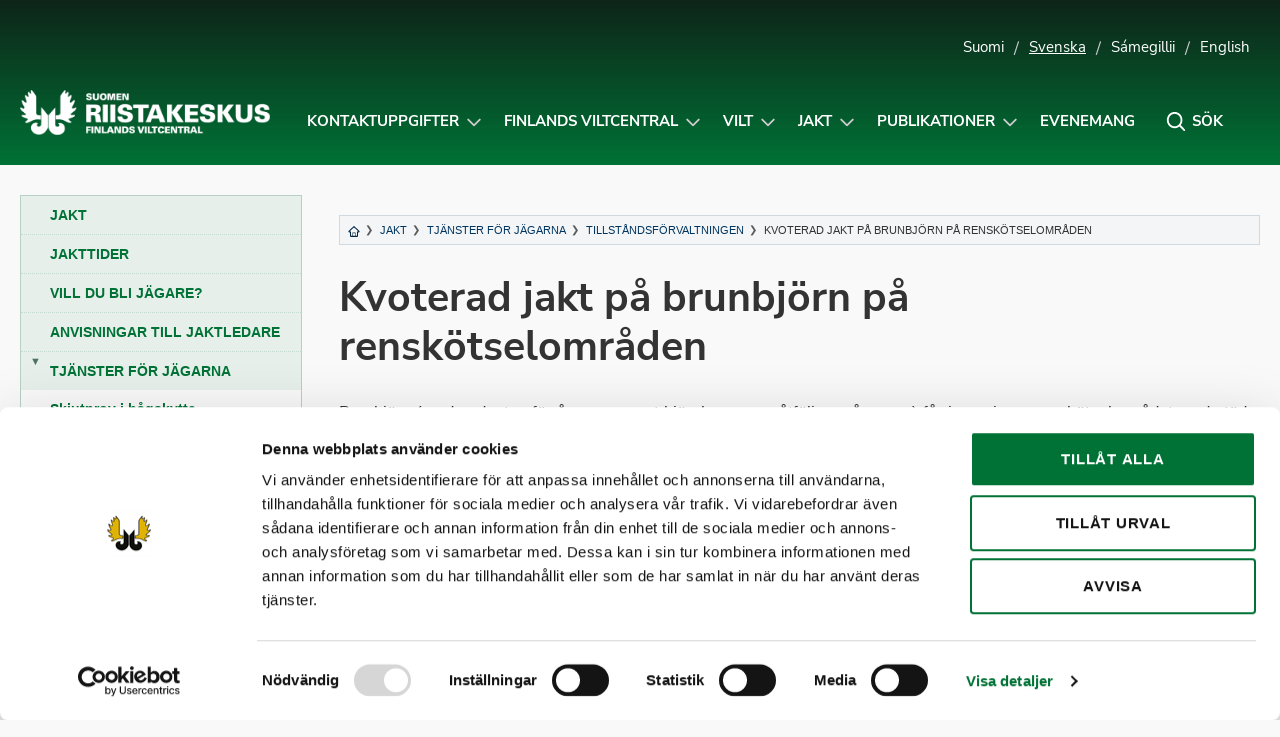

--- FILE ---
content_type: text/html; charset=UTF-8
request_url: https://riista.fi/sv/jakt/tjanster-for-jagarna/tillstandsforvaltningen/kvoterad-jakt-pa-brunbjorn-pa-renskotselomraden/
body_size: 18341
content:
<!doctype html>
<html lang="sv-SE" class="no-js">
<head>
	<meta charset="UTF-8">
	<meta name="viewport" content="width=device-width, initial-scale=1, viewport-fit=cover">
	<meta http-equiv="x-ua-compatible" content="ie=edge">
	<link rel="profile" href="https://gmpg.org/xfn/11">
	<script type="text/javascript" data-cookieconsent="ignore">
	window.dataLayer = window.dataLayer || [];

	function gtag() {
		dataLayer.push(arguments);
	}

	gtag("consent", "default", {
		ad_personalization: "denied",
		ad_storage: "denied",
		ad_user_data: "denied",
		analytics_storage: "denied",
		functionality_storage: "denied",
		personalization_storage: "denied",
		security_storage: "granted",
		wait_for_update: 500,
	});
	gtag("set", "ads_data_redaction", true);
	gtag("set", "url_passthrough", true);
</script>
<script type="text/javascript"
		id="Cookiebot"
		src="https://consent.cookiebot.com/uc.js"
		data-implementation="wp"
		data-cbid="cfdea13b-121c-4aac-a6bc-bc73b64c6a70"
						data-culture="SV"
				data-blockingmode="auto"
	></script>
<script>(function(html){html.className = html.className.replace(/\bno-js\b/,'js')})(document.documentElement);</script>
<meta name='robots' content='index, follow, max-image-preview:large, max-snippet:-1, max-video-preview:-1' />
<link rel="alternate" href="https://riista.fi/metsastys/palvelut-metsastajalle/lupahallinto/karhun-kiintiometsastys-poronhoitoalueella/" hreflang="fi" />
<link rel="alternate" href="https://riista.fi/sv/jakt/tjanster-for-jagarna/tillstandsforvaltningen/kvoterad-jakt-pa-brunbjorn-pa-renskotselomraden/" hreflang="sv" />
<link rel="alternate" href="https://riista.fi/se/meahcasteapmi/balvalusat-meahcasteaddjai/lohpehalddahus/guovzza-earrebivdu-boazodoalloguovllus/" hreflang="se" />
<!-- Jetpack Site Verification Tags -->
<meta name="google-site-verification" content="ylEoez3gcUIE5VYXvRgXpEQARjIzXW_86RWVhxE9nRo" />

	<!-- This site is optimized with the Yoast SEO plugin v26.5 - https://yoast.com/wordpress/plugins/seo/ -->
	<title>Kvoterad jakt på brunbjörn på renskötselområden - Suomen riistakeskus</title>
	<link rel="canonical" href="https://riista.fi/sv/jakt/tjanster-for-jagarna/tillstandsforvaltningen/kvoterad-jakt-pa-brunbjorn-pa-renskotselomraden/" />
	<meta property="og:locale" content="sv_SE" />
	<meta property="og:locale:alternate" content="fi_FI" />
	<meta property="og:locale:alternate" content="" />
	<meta property="og:type" content="article" />
	<meta property="og:title" content="Kvoterad jakt på brunbjörn på renskötselområden - Suomen riistakeskus" />
	<meta property="og:description" content="Brunbjörn (med undantag för årsunge samt björnhona som åtföljs av årsunge) får jagas inom renskötselområdet med stöd av&hellip;" />
	<meta property="og:url" content="https://riista.fi/sv/jakt/tjanster-for-jagarna/tillstandsforvaltningen/kvoterad-jakt-pa-brunbjorn-pa-renskotselomraden/" />
	<meta property="og:site_name" content="Suomen riistakeskus" />
	<meta property="article:modified_time" content="2025-08-29T09:16:24+00:00" />
	<meta name="twitter:label1" content="Beräknad lästid" />
	<meta name="twitter:data1" content="4 minuter" />
	<script type="application/ld+json" class="yoast-schema-graph">{"@context":"https://schema.org","@graph":[{"@type":"WebPage","@id":"https://riista.fi/sv/jakt/tjanster-for-jagarna/tillstandsforvaltningen/kvoterad-jakt-pa-brunbjorn-pa-renskotselomraden/","url":"https://riista.fi/sv/jakt/tjanster-for-jagarna/tillstandsforvaltningen/kvoterad-jakt-pa-brunbjorn-pa-renskotselomraden/","name":"Kvoterad jakt på brunbjörn på renskötselområden - Suomen riistakeskus","isPartOf":{"@id":"https://riista.fi/sv/#website"},"datePublished":"2013-04-12T11:18:33+00:00","dateModified":"2025-08-29T09:16:24+00:00","breadcrumb":{"@id":"https://riista.fi/sv/jakt/tjanster-for-jagarna/tillstandsforvaltningen/kvoterad-jakt-pa-brunbjorn-pa-renskotselomraden/#breadcrumb"},"inLanguage":"sv-SE","potentialAction":[{"@type":"ReadAction","target":["https://riista.fi/sv/jakt/tjanster-for-jagarna/tillstandsforvaltningen/kvoterad-jakt-pa-brunbjorn-pa-renskotselomraden/"]}]},{"@type":"BreadcrumbList","@id":"https://riista.fi/sv/jakt/tjanster-for-jagarna/tillstandsforvaltningen/kvoterad-jakt-pa-brunbjorn-pa-renskotselomraden/#breadcrumb","itemListElement":[{"@type":"ListItem","position":1,"name":"Etusivu","item":"https://riista.fi/sv/"},{"@type":"ListItem","position":2,"name":"Jakt","item":"https://riista.fi/sv/jakt/"},{"@type":"ListItem","position":3,"name":"Tjänster för jägarna","item":"https://riista.fi/sv/jakt/tjanster-for-jagarna/"},{"@type":"ListItem","position":4,"name":"Tillståndsförvaltningen","item":"https://riista.fi/sv/jakt/tjanster-for-jagarna/tillstandsforvaltningen/"},{"@type":"ListItem","position":5,"name":"Kvoterad jakt på brunbjörn på renskötselområden"}]},{"@type":"WebSite","@id":"https://riista.fi/sv/#website","url":"https://riista.fi/sv/","name":"Suomen riistakeskus","description":"Finlands viltcentral","publisher":{"@id":"https://riista.fi/sv/#organization"},"potentialAction":[{"@type":"SearchAction","target":{"@type":"EntryPoint","urlTemplate":"https://riista.fi/sv/?s={search_term_string}"},"query-input":{"@type":"PropertyValueSpecification","valueRequired":true,"valueName":"search_term_string"}}],"inLanguage":"sv-SE"},{"@type":"Organization","@id":"https://riista.fi/sv/#organization","name":"Suomen riistakeskus","url":"https://riista.fi/sv/","logo":{"@type":"ImageObject","inLanguage":"sv-SE","@id":"https://riista.fi/sv/#/schema/logo/image/","url":"https://riista.fi/wp-content/uploads/2025/10/riistakeskus-kokonega-www.png","contentUrl":"https://riista.fi/wp-content/uploads/2025/10/riistakeskus-kokonega-www.png","width":744,"height":133,"caption":"Suomen riistakeskus"},"image":{"@id":"https://riista.fi/sv/#/schema/logo/image/"}}]}</script>
	<!-- / Yoast SEO plugin. -->


<link rel='dns-prefetch' href='//widgetlogic.org' />
<link rel='dns-prefetch' href='//www.googletagmanager.com' />
<link rel='dns-prefetch' href='//stats.wp.com' />
<link rel='dns-prefetch' href='//cdn.search.valu.pro' />
<link rel='dns-prefetch' href='//v0.wordpress.com' />
<link rel="alternate" type="application/rss+xml" title="Suomen riistakeskus &raquo; Webbflöde" href="https://riista.fi/sv/feed/" />
<style id='wp-img-auto-sizes-contain-inline-css' type='text/css'>
img:is([sizes=auto i],[sizes^="auto," i]){contain-intrinsic-size:3000px 1500px}
/*# sourceURL=wp-img-auto-sizes-contain-inline-css */
</style>
<style id='wp-block-library-inline-css' type='text/css'>
:root{--wp-block-synced-color:#7a00df;--wp-block-synced-color--rgb:122,0,223;--wp-bound-block-color:var(--wp-block-synced-color);--wp-editor-canvas-background:#ddd;--wp-admin-theme-color:#007cba;--wp-admin-theme-color--rgb:0,124,186;--wp-admin-theme-color-darker-10:#006ba1;--wp-admin-theme-color-darker-10--rgb:0,107,160.5;--wp-admin-theme-color-darker-20:#005a87;--wp-admin-theme-color-darker-20--rgb:0,90,135;--wp-admin-border-width-focus:2px}@media (min-resolution:192dpi){:root{--wp-admin-border-width-focus:1.5px}}.wp-element-button{cursor:pointer}:root .has-very-light-gray-background-color{background-color:#eee}:root .has-very-dark-gray-background-color{background-color:#313131}:root .has-very-light-gray-color{color:#eee}:root .has-very-dark-gray-color{color:#313131}:root .has-vivid-green-cyan-to-vivid-cyan-blue-gradient-background{background:linear-gradient(135deg,#00d084,#0693e3)}:root .has-purple-crush-gradient-background{background:linear-gradient(135deg,#34e2e4,#4721fb 50%,#ab1dfe)}:root .has-hazy-dawn-gradient-background{background:linear-gradient(135deg,#faaca8,#dad0ec)}:root .has-subdued-olive-gradient-background{background:linear-gradient(135deg,#fafae1,#67a671)}:root .has-atomic-cream-gradient-background{background:linear-gradient(135deg,#fdd79a,#004a59)}:root .has-nightshade-gradient-background{background:linear-gradient(135deg,#330968,#31cdcf)}:root .has-midnight-gradient-background{background:linear-gradient(135deg,#020381,#2874fc)}:root{--wp--preset--font-size--normal:16px;--wp--preset--font-size--huge:42px}.has-regular-font-size{font-size:1em}.has-larger-font-size{font-size:2.625em}.has-normal-font-size{font-size:var(--wp--preset--font-size--normal)}.has-huge-font-size{font-size:var(--wp--preset--font-size--huge)}.has-text-align-center{text-align:center}.has-text-align-left{text-align:left}.has-text-align-right{text-align:right}.has-fit-text{white-space:nowrap!important}#end-resizable-editor-section{display:none}.aligncenter{clear:both}.items-justified-left{justify-content:flex-start}.items-justified-center{justify-content:center}.items-justified-right{justify-content:flex-end}.items-justified-space-between{justify-content:space-between}.screen-reader-text{border:0;clip-path:inset(50%);height:1px;margin:-1px;overflow:hidden;padding:0;position:absolute;width:1px;word-wrap:normal!important}.screen-reader-text:focus{background-color:#ddd;clip-path:none;color:#444;display:block;font-size:1em;height:auto;left:5px;line-height:normal;padding:15px 23px 14px;text-decoration:none;top:5px;width:auto;z-index:100000}html :where(.has-border-color){border-style:solid}html :where([style*=border-top-color]){border-top-style:solid}html :where([style*=border-right-color]){border-right-style:solid}html :where([style*=border-bottom-color]){border-bottom-style:solid}html :where([style*=border-left-color]){border-left-style:solid}html :where([style*=border-width]){border-style:solid}html :where([style*=border-top-width]){border-top-style:solid}html :where([style*=border-right-width]){border-right-style:solid}html :where([style*=border-bottom-width]){border-bottom-style:solid}html :where([style*=border-left-width]){border-left-style:solid}html :where(img[class*=wp-image-]){height:auto;max-width:100%}:where(figure){margin:0 0 1em}html :where(.is-position-sticky){--wp-admin--admin-bar--position-offset:var(--wp-admin--admin-bar--height,0px)}@media screen and (max-width:600px){html :where(.is-position-sticky){--wp-admin--admin-bar--position-offset:0px}}

/*# sourceURL=wp-block-library-inline-css */
</style><style id='global-styles-inline-css' type='text/css'>
:root{--wp--preset--aspect-ratio--square: 1;--wp--preset--aspect-ratio--4-3: 4/3;--wp--preset--aspect-ratio--3-4: 3/4;--wp--preset--aspect-ratio--3-2: 3/2;--wp--preset--aspect-ratio--2-3: 2/3;--wp--preset--aspect-ratio--16-9: 16/9;--wp--preset--aspect-ratio--9-16: 9/16;--wp--preset--color--black: #000000;--wp--preset--color--cyan-bluish-gray: #abb8c3;--wp--preset--color--white: #ffffff;--wp--preset--color--pale-pink: #f78da7;--wp--preset--color--vivid-red: #cf2e2e;--wp--preset--color--luminous-vivid-orange: #ff6900;--wp--preset--color--luminous-vivid-amber: #fcb900;--wp--preset--color--light-green-cyan: #7bdcb5;--wp--preset--color--vivid-green-cyan: #00d084;--wp--preset--color--pale-cyan-blue: #8ed1fc;--wp--preset--color--vivid-cyan-blue: #0693e3;--wp--preset--color--vivid-purple: #9b51e0;--wp--preset--gradient--vivid-cyan-blue-to-vivid-purple: linear-gradient(135deg,rgb(6,147,227) 0%,rgb(155,81,224) 100%);--wp--preset--gradient--light-green-cyan-to-vivid-green-cyan: linear-gradient(135deg,rgb(122,220,180) 0%,rgb(0,208,130) 100%);--wp--preset--gradient--luminous-vivid-amber-to-luminous-vivid-orange: linear-gradient(135deg,rgb(252,185,0) 0%,rgb(255,105,0) 100%);--wp--preset--gradient--luminous-vivid-orange-to-vivid-red: linear-gradient(135deg,rgb(255,105,0) 0%,rgb(207,46,46) 100%);--wp--preset--gradient--very-light-gray-to-cyan-bluish-gray: linear-gradient(135deg,rgb(238,238,238) 0%,rgb(169,184,195) 100%);--wp--preset--gradient--cool-to-warm-spectrum: linear-gradient(135deg,rgb(74,234,220) 0%,rgb(151,120,209) 20%,rgb(207,42,186) 40%,rgb(238,44,130) 60%,rgb(251,105,98) 80%,rgb(254,248,76) 100%);--wp--preset--gradient--blush-light-purple: linear-gradient(135deg,rgb(255,206,236) 0%,rgb(152,150,240) 100%);--wp--preset--gradient--blush-bordeaux: linear-gradient(135deg,rgb(254,205,165) 0%,rgb(254,45,45) 50%,rgb(107,0,62) 100%);--wp--preset--gradient--luminous-dusk: linear-gradient(135deg,rgb(255,203,112) 0%,rgb(199,81,192) 50%,rgb(65,88,208) 100%);--wp--preset--gradient--pale-ocean: linear-gradient(135deg,rgb(255,245,203) 0%,rgb(182,227,212) 50%,rgb(51,167,181) 100%);--wp--preset--gradient--electric-grass: linear-gradient(135deg,rgb(202,248,128) 0%,rgb(113,206,126) 100%);--wp--preset--gradient--midnight: linear-gradient(135deg,rgb(2,3,129) 0%,rgb(40,116,252) 100%);--wp--preset--font-size--small: 13px;--wp--preset--font-size--medium: 20px;--wp--preset--font-size--large: 36px;--wp--preset--font-size--x-large: 42px;--wp--preset--spacing--20: 0.44rem;--wp--preset--spacing--30: 0.67rem;--wp--preset--spacing--40: 1rem;--wp--preset--spacing--50: 1.5rem;--wp--preset--spacing--60: 2.25rem;--wp--preset--spacing--70: 3.38rem;--wp--preset--spacing--80: 5.06rem;--wp--preset--shadow--natural: 6px 6px 9px rgba(0, 0, 0, 0.2);--wp--preset--shadow--deep: 12px 12px 50px rgba(0, 0, 0, 0.4);--wp--preset--shadow--sharp: 6px 6px 0px rgba(0, 0, 0, 0.2);--wp--preset--shadow--outlined: 6px 6px 0px -3px rgb(255, 255, 255), 6px 6px rgb(0, 0, 0);--wp--preset--shadow--crisp: 6px 6px 0px rgb(0, 0, 0);}:where(.is-layout-flex){gap: 0.5em;}:where(.is-layout-grid){gap: 0.5em;}body .is-layout-flex{display: flex;}.is-layout-flex{flex-wrap: wrap;align-items: center;}.is-layout-flex > :is(*, div){margin: 0;}body .is-layout-grid{display: grid;}.is-layout-grid > :is(*, div){margin: 0;}:where(.wp-block-columns.is-layout-flex){gap: 2em;}:where(.wp-block-columns.is-layout-grid){gap: 2em;}:where(.wp-block-post-template.is-layout-flex){gap: 1.25em;}:where(.wp-block-post-template.is-layout-grid){gap: 1.25em;}.has-black-color{color: var(--wp--preset--color--black) !important;}.has-cyan-bluish-gray-color{color: var(--wp--preset--color--cyan-bluish-gray) !important;}.has-white-color{color: var(--wp--preset--color--white) !important;}.has-pale-pink-color{color: var(--wp--preset--color--pale-pink) !important;}.has-vivid-red-color{color: var(--wp--preset--color--vivid-red) !important;}.has-luminous-vivid-orange-color{color: var(--wp--preset--color--luminous-vivid-orange) !important;}.has-luminous-vivid-amber-color{color: var(--wp--preset--color--luminous-vivid-amber) !important;}.has-light-green-cyan-color{color: var(--wp--preset--color--light-green-cyan) !important;}.has-vivid-green-cyan-color{color: var(--wp--preset--color--vivid-green-cyan) !important;}.has-pale-cyan-blue-color{color: var(--wp--preset--color--pale-cyan-blue) !important;}.has-vivid-cyan-blue-color{color: var(--wp--preset--color--vivid-cyan-blue) !important;}.has-vivid-purple-color{color: var(--wp--preset--color--vivid-purple) !important;}.has-black-background-color{background-color: var(--wp--preset--color--black) !important;}.has-cyan-bluish-gray-background-color{background-color: var(--wp--preset--color--cyan-bluish-gray) !important;}.has-white-background-color{background-color: var(--wp--preset--color--white) !important;}.has-pale-pink-background-color{background-color: var(--wp--preset--color--pale-pink) !important;}.has-vivid-red-background-color{background-color: var(--wp--preset--color--vivid-red) !important;}.has-luminous-vivid-orange-background-color{background-color: var(--wp--preset--color--luminous-vivid-orange) !important;}.has-luminous-vivid-amber-background-color{background-color: var(--wp--preset--color--luminous-vivid-amber) !important;}.has-light-green-cyan-background-color{background-color: var(--wp--preset--color--light-green-cyan) !important;}.has-vivid-green-cyan-background-color{background-color: var(--wp--preset--color--vivid-green-cyan) !important;}.has-pale-cyan-blue-background-color{background-color: var(--wp--preset--color--pale-cyan-blue) !important;}.has-vivid-cyan-blue-background-color{background-color: var(--wp--preset--color--vivid-cyan-blue) !important;}.has-vivid-purple-background-color{background-color: var(--wp--preset--color--vivid-purple) !important;}.has-black-border-color{border-color: var(--wp--preset--color--black) !important;}.has-cyan-bluish-gray-border-color{border-color: var(--wp--preset--color--cyan-bluish-gray) !important;}.has-white-border-color{border-color: var(--wp--preset--color--white) !important;}.has-pale-pink-border-color{border-color: var(--wp--preset--color--pale-pink) !important;}.has-vivid-red-border-color{border-color: var(--wp--preset--color--vivid-red) !important;}.has-luminous-vivid-orange-border-color{border-color: var(--wp--preset--color--luminous-vivid-orange) !important;}.has-luminous-vivid-amber-border-color{border-color: var(--wp--preset--color--luminous-vivid-amber) !important;}.has-light-green-cyan-border-color{border-color: var(--wp--preset--color--light-green-cyan) !important;}.has-vivid-green-cyan-border-color{border-color: var(--wp--preset--color--vivid-green-cyan) !important;}.has-pale-cyan-blue-border-color{border-color: var(--wp--preset--color--pale-cyan-blue) !important;}.has-vivid-cyan-blue-border-color{border-color: var(--wp--preset--color--vivid-cyan-blue) !important;}.has-vivid-purple-border-color{border-color: var(--wp--preset--color--vivid-purple) !important;}.has-vivid-cyan-blue-to-vivid-purple-gradient-background{background: var(--wp--preset--gradient--vivid-cyan-blue-to-vivid-purple) !important;}.has-light-green-cyan-to-vivid-green-cyan-gradient-background{background: var(--wp--preset--gradient--light-green-cyan-to-vivid-green-cyan) !important;}.has-luminous-vivid-amber-to-luminous-vivid-orange-gradient-background{background: var(--wp--preset--gradient--luminous-vivid-amber-to-luminous-vivid-orange) !important;}.has-luminous-vivid-orange-to-vivid-red-gradient-background{background: var(--wp--preset--gradient--luminous-vivid-orange-to-vivid-red) !important;}.has-very-light-gray-to-cyan-bluish-gray-gradient-background{background: var(--wp--preset--gradient--very-light-gray-to-cyan-bluish-gray) !important;}.has-cool-to-warm-spectrum-gradient-background{background: var(--wp--preset--gradient--cool-to-warm-spectrum) !important;}.has-blush-light-purple-gradient-background{background: var(--wp--preset--gradient--blush-light-purple) !important;}.has-blush-bordeaux-gradient-background{background: var(--wp--preset--gradient--blush-bordeaux) !important;}.has-luminous-dusk-gradient-background{background: var(--wp--preset--gradient--luminous-dusk) !important;}.has-pale-ocean-gradient-background{background: var(--wp--preset--gradient--pale-ocean) !important;}.has-electric-grass-gradient-background{background: var(--wp--preset--gradient--electric-grass) !important;}.has-midnight-gradient-background{background: var(--wp--preset--gradient--midnight) !important;}.has-small-font-size{font-size: var(--wp--preset--font-size--small) !important;}.has-medium-font-size{font-size: var(--wp--preset--font-size--medium) !important;}.has-large-font-size{font-size: var(--wp--preset--font-size--large) !important;}.has-x-large-font-size{font-size: var(--wp--preset--font-size--x-large) !important;}
/*# sourceURL=global-styles-inline-css */
</style>

<style id='classic-theme-styles-inline-css' type='text/css'>
/*! This file is auto-generated */
.wp-block-button__link{color:#fff;background-color:#32373c;border-radius:9999px;box-shadow:none;text-decoration:none;padding:calc(.667em + 2px) calc(1.333em + 2px);font-size:1.125em}.wp-block-file__button{background:#32373c;color:#fff;text-decoration:none}
/*# sourceURL=/wp-includes/css/classic-themes.min.css */
</style>
<link rel='stylesheet' id='block-widget-css' href='https://riista.fi/wp-content/plugins/widget-logic/block_widget/css/widget.css?ver=1725446801' type='text/css' media='all' />
<link rel='stylesheet' id='wp-components-css' href='https://riista.fi/wp-includes/css/dist/components/style.min.css?ver=130894691c6b2389817d584856a7e7ed' type='text/css' media='all' />
<link rel='stylesheet' id='wp-preferences-css' href='https://riista.fi/wp-includes/css/dist/preferences/style.min.css?ver=130894691c6b2389817d584856a7e7ed' type='text/css' media='all' />
<link rel='stylesheet' id='wp-block-editor-css' href='https://riista.fi/wp-includes/css/dist/block-editor/style.min.css?ver=130894691c6b2389817d584856a7e7ed' type='text/css' media='all' />
<link rel='stylesheet' id='popup-maker-block-library-style-css' href='https://riista.fi/wp-content/plugins/popup-maker/dist/packages/block-library-style.css?ver=dbea705cfafe089d65f1' type='text/css' media='all' />
<link rel='stylesheet' id='wpfaqstyle-css' href='https://riista.fi/wp-content/plugins/wp-faq/views/default/style.css?ver=1.7' type='text/css' media='screen' />
<link rel='stylesheet' id='font-nunito-css' href='https://riista.fi/wp-content/themes/riistakeskus/fonts/nunito/nunito.css?ver=130894691c6b2389817d584856a7e7ed' type='text/css' media='all' />
<link rel='stylesheet' id='riistakeskus2018-styles-css' href='https://riista.fi/wp-content/themes/riistakeskus/style.css?ver=1637140775' type='text/css' media='all' />
<link rel='stylesheet' id='modaal-css-css' href='https://riista.fi/wp-content/themes/riistakeskus/css/modaal.min.css?ver=130894691c6b2389817d584856a7e7ed' type='text/css' media='all' />
<link rel='stylesheet' id='sharedaddy-css' href='https://riista.fi/wp-content/plugins/jetpack/modules/sharedaddy/sharing.css?ver=15.3.1' type='text/css' media='all' />
<link rel='stylesheet' id='social-logos-css' href='https://riista.fi/wp-content/plugins/jetpack/_inc/social-logos/social-logos.min.css?ver=15.3.1' type='text/css' media='all' />
<script type="text/javascript" src="https://riista.fi/wp-includes/js/jquery/jquery.min.js?ver=3.7.1" id="jquery-core-js"></script>
<script type="text/javascript" src="https://riista.fi/wp-content/plugins/wp-faq/js/wp-faq.js?ver=130894691c6b2389817d584856a7e7ed" id="faqs-js"></script>

<!-- Kodblock för ”Google-tagg (gtag.js)” tillagt av Site Kit -->
<!-- Kodblock för ”Google Analytics” tillagt av Site Kit -->
<script type="text/javascript" src="https://www.googletagmanager.com/gtag/js?id=G-CFR0WDKTCN" id="google_gtagjs-js" async></script>
<script type="text/javascript" id="google_gtagjs-js-after">
/* <![CDATA[ */
window.dataLayer = window.dataLayer || [];function gtag(){dataLayer.push(arguments);}
gtag("set","linker",{"domains":["riista.fi"]});
gtag("js", new Date());
gtag("set", "developer_id.dZTNiMT", true);
gtag("config", "G-CFR0WDKTCN");
//# sourceURL=google_gtagjs-js-after
/* ]]> */
</script>
<script type="text/javascript" src="https://cdn.search.valu.pro/riistapaketti/loader.js" id="valu-search-js"></script>
<link rel="EditURI" type="application/rsd+xml" title="RSD" href="https://riista.fi/xmlrpc.php?rsd" />
<!-- Stream WordPress user activity plugin v4.1.1 -->
<script type='application/json' class='wordpress escaped' id='findkit'>{&quot;showInSearch&quot;:true,&quot;title&quot;:&quot;Kvoterad jakt p\u00e5 brunbj\u00f6rn p\u00e5 rensk\u00f6tselomr\u00e5den&quot;,&quot;created&quot;:&quot;2013-10-29T11:35:03+02:00&quot;,&quot;modified&quot;:&quot;2025-08-29T12:16:24+03:00&quot;,&quot;customFields&quot;:{&quot;wpPostId&quot;:{&quot;type&quot;:&quot;number&quot;,&quot;value&quot;:5655}},&quot;language&quot;:&quot;sv&quot;,&quot;tags&quot;:[&quot;wordpress&quot;,&quot;domain\/riista.fi\/wordpress&quot;,&quot;wp_blog_name\/suomen-riistakeskus&quot;,&quot;domain\/riista.fi\/wp_blog_name\/suomen-riistakeskus&quot;,&quot;public&quot;,&quot;wp_post_type\/page&quot;,&quot;domain\/riista.fi\/wp_post_type\/page&quot;]}</script>		<style>
			#wp-admin-bar-findkit-adminbar a::before {
				content: "\f179";
				top: 2px;
			}
		</style>
		<meta name="generator" content="Site Kit by Google 1.170.0" />
	<script type="text/javascript">
		var ajaxurl = 'https://riista.fi/wp-admin/admin-ajax.php';
	</script>
	
<link rel="alternate" type="application/rss+xml" title="Podcast RSS-flöde" href="https://riista.fi/feed/podcast" />

	<style>img#wpstats{display:none}</style>
		<script type="text/javascript">
	var wpfaqAjax = "https://riista.fi/wp-content/plugins/wp-faq/wp-faq-ajax.php?";
	var faqs_ajaxurl = "https://riista.fi/wp-admin/admin-ajax.php?";
var wpfaqUrl = "https://riista.fi/wp-content/plugins/wp-faq";

var faqs_config = {};
faqs_config.scroll_offset = '';
</script>		<style type="text/css" id="wp-custom-css">
			#game-area-4098,
#game-area-4106,
#game-area-4061,
#game-area-4105,
#game-area-4133,
#game-area-4101 {
	display:none;
}



.pum-theme-37025 .pum-content + .pum-close, .pum-theme-enterprise-blue .pum-content + .pum-close,
.pum-theme-30106 .pum-content + .pum-close, .pum-theme-enterprise-blue .pum-content + .pum-close {
	background-color:#007236!important;
}

.game-area-4098 td,
.game-area-4106 td,
.game-area-4061 td,
.game-area-4105 td,
.game-area-4133 td,
.game-area-4101 td {
	display:none !important;
}

.game-times__single.game-area-0 {
	display: table-cell;
}

.pum-overlay.pum-active, .pum-overlay.pum-active .popmake.active {
	display: block !important;
	opacity: 1 !important;
}

.nosto__kuva:focus {
	background: center;
	background-size: cover; 
}

body .site-footer .footer-svg {
	width: auto !important;
}

.home .palstat-3 .peruslaatikko {
	justify-content: start;
	align-items: start;
}

.home .palstat-3 .peruslaatikko p {
	text-align: left;
}

._2xcVpGaA4S5bEmRhGgqRk6_0 { margin-bottom: 10px !important; }

.nosto.pieni .nosto__teksti {
	width: 100%;
}

a.tapahtumanosto:hover, a.tapahtumanosto:active { text-decoration: underline !important; }

svg.valakia {
	width: 105px;
	height: auto;
}		</style>
		</head>

<body data-rsssl=1 class="wp-singular page-template-default page page-id-5655 page-child parent-pageid-1125 wp-custom-logo wp-theme-riistakeskus" itemscope itemtype="http://schema.org/WebPage">

	<div id="page" class="site">
		<a class="skip-to-content screen-reader-text" href="#main">Siirry sisältöön</a>

		
<header id="masthead" class="site-header hide-for-print" role="banner" itemscope itemtype="http://schema.org/WPHeader">



		<div class="container kielivalikko show-for-large">
		<ul>
				<li class="lang-item lang-item-2 lang-item-fi lang-item-first"><a  lang="fi" hreflang="fi" href="https://riista.fi/metsastys/palvelut-metsastajalle/lupahallinto/karhun-kiintiometsastys-poronhoitoalueella/">Suomi</a></li>
	<li class="lang-item lang-item-4 lang-item-sv current-lang"><a  lang="sv-SE" hreflang="sv-SE" href="https://riista.fi/sv/jakt/tjanster-for-jagarna/tillstandsforvaltningen/kvoterad-jakt-pa-brunbjorn-pa-renskotselomraden/">Svenska</a></li>
	<li class="lang-item lang-item-3 lang-item-se"><a  lang="se" hreflang="se" href="https://riista.fi/se/meahcasteapmi/balvalusat-meahcasteaddjai/lohpehalddahus/guovzza-earrebivdu-boazodoalloguovllus/">Sámegillii</a></li>
	<li class="lang-item lang-item-5 lang-item-en no-translation"><a  lang="en-US" hreflang="en-US" href="https://riista.fi/en/">English</a></li>
					</ul>
	</div>
	
	<div class="container navigation-container">

		<div class="site-branding">

		
	<p class="site-title"><a href="https://riista.fi/sv/" rel="home"><span class="screen-reader-text">Suomen riistakeskus</span><img src="https://riista.fi/wp-content/uploads/2025/10/riistakeskus-kokonega-www-630x113.png" alt="Suomen riistakeskus" aria-hidden="true" /></a></p>
	
</div><!-- .site-branding -->



		<nav id="site-navigation" class="main-navigation" role="navigation" aria-label="Ylävalikko">

		<div class="search__form search-form">
	<input type="search" placeholder="Kirjoita hakusana..." class="addsearch search__input search-field" name="s" value="" aria-label="Kirjoita hakusana" data-addsearch-field="true" required />

	<button id="search__close" class="button search__close" aria-label="Sulje hakupalkki" title="Sulje hakupalkki" role="button" tabindex="0">
		<i class="icon-close" aria-hidden="true"></i>
		<span class="screen-reader-text">Sulje hakupalkki</span>
	</button>
</div>

		<ul id="primary-menu" class="menu menu-right"><li id="menu-item-21705" class="menu-item menu-item-type-post_type menu-item-object-page menu-item-has-children menu-item-21705"><a href="https://riista.fi/sv/viltforvaltningen/kontaktuppgifter/">Kontaktuppgifter</a><button class="sub-menu-toggle" aria-expanded="false" onClick="riistaExpandSubMenu(this)"><span class="screen-reader-text" data-open-text="Avaa alavalikko Kontaktuppgifter-sivulle" data-close-text="Sulje alavalikko Kontaktuppgifter-sivulle">Avaa alavalikko Kontaktuppgifter-sivulle</span></button>
<ul class="sub-menu">
	<li id="menu-item-21707" class="menu-item menu-item-type-post_type menu-item-object-page menu-item-21707"><a href="https://riista.fi/sv/viltforvaltningen/kontaktuppgifter/">Finlands viltcentral</a></li>
	<li id="menu-item-21714" class="menu-item menu-item-type-post_type menu-item-object-page menu-item-21714"><a href="https://riista.fi/sv/jakt/tjanster-for-jagarna/jaktkort/">Jägarregistret  &#8211; Jaktkortsärenden och adressändringar</a></li>
	<li id="menu-item-27593" class="menu-item menu-item-type-post_type menu-item-object-page menu-item-27593"><a href="https://riista.fi/sv/viltforvaltningen/elektroniska-tjanster/radgivningstjanst-och-support/">Oma riista -help desk</a></li>
	<li id="menu-item-21703" class="menu-item menu-item-type-post_type menu-item-object-page menu-item-21703"><a href="https://riista.fi/sv/viltforvaltningen/kontaktuppgifter/sok-kontaktuppgifter/">Styrelsen för Finlands viltcentral, jaktsvårdsföreningarna och viltråden</a></li>
</ul>
</li>
<li id="menu-item-1869" class="menu-item menu-item-type-post_type menu-item-object-page menu-item-has-children menu-item-1869"><a href="https://riista.fi/sv/viltforvaltningen/">Finlands viltcentral</a><button class="sub-menu-toggle" aria-expanded="false" onClick="riistaExpandSubMenu(this)"><span class="screen-reader-text" data-open-text="Avaa alavalikko Finlands viltcentral-sivulle" data-close-text="Sulje alavalikko Finlands viltcentral-sivulle">Avaa alavalikko Finlands viltcentral-sivulle</span></button>
<ul class="sub-menu">
	<li id="menu-item-35395" class="menu-item menu-item-type-custom menu-item-object-custom menu-item-35395"><a href="https://riista.fi/sv/viltforvaltningen/">Finlands viltcentral</a></li>
	<li id="menu-item-21711" class="menu-item menu-item-type-post_type menu-item-object-page menu-item-21711"><a href="https://riista.fi/sv/viltforvaltningen/nationella-viltradet/">Nationella viltrådet</a></li>
	<li id="menu-item-21712" class="menu-item menu-item-type-post_type menu-item-object-page menu-item-21712"><a href="https://riista.fi/sv/viltforvaltningen/de-regionala-viltraden/">De regionala viltråden</a></li>
	<li id="menu-item-21708" class="menu-item menu-item-type-post_type menu-item-object-page menu-item-21708"><a href="https://riista.fi/sv/viltforvaltningen/jaktvardsforeningarna/">Jaktvårdsföreningarna</a></li>
	<li id="menu-item-21709" class="menu-item menu-item-type-post_type menu-item-object-page menu-item-21709"><a href="https://riista.fi/sv/viltforvaltningen/den-offentliga-viltkoncernen/">Den offentliga viltkoncernen</a></li>
	<li id="menu-item-21713" class="menu-item menu-item-type-post_type menu-item-object-page menu-item-21713"><a href="https://riista.fi/sv/viltforvaltningen/internationellt-samarbete/">Internationellt samarbete</a></li>
</ul>
</li>
<li id="menu-item-1874" class="menu-item menu-item-type-post_type menu-item-object-page menu-item-has-children menu-item-1874"><a href="https://riista.fi/sv/vilthushallning/">Vilt</a><button class="sub-menu-toggle" aria-expanded="false" onClick="riistaExpandSubMenu(this)"><span class="screen-reader-text" data-open-text="Avaa alavalikko Vilt-sivulle" data-close-text="Sulje alavalikko Vilt-sivulle">Avaa alavalikko Vilt-sivulle</span></button>
<ul class="sub-menu">
	<li id="menu-item-21848" class="menu-item menu-item-type-post_type menu-item-object-page menu-item-21848"><a href="https://riista.fi/sv/vilthushallning/djuren/">Djuren</a></li>
	<li id="menu-item-22808" class="menu-item menu-item-type-post_type menu-item-object-page menu-item-22808"><a href="https://riista.fi/sv/vilthushallning/natur-och-viltvard/">Natur- och viltvård</a></li>
	<li id="menu-item-32586" class="menu-item menu-item-type-post_type menu-item-object-page menu-item-32586"><a href="https://riista.fi/sv/vilthushallning/forvaltningsplaner/">Förvaltningsplaner</a></li>
	<li id="menu-item-32587" class="menu-item menu-item-type-post_type menu-item-object-page menu-item-32587"><a href="https://riista.fi/sv/vilthushallning/verkstallande-av-forvaltningsplanerna/">Verkställande av förvaltningsplanerna</a></li>
	<li id="menu-item-21849" class="menu-item menu-item-type-post_type menu-item-object-page menu-item-21849"><a href="https://riista.fi/sv/vilthushallning/uppfoljning-av-viltstammarna/">Uppföljning</a></li>
	<li id="menu-item-21850" class="menu-item menu-item-type-post_type menu-item-object-page menu-item-21850"><a href="https://riista.fi/sv/vilthushallning/planering-av-beskattningen-av-viltstammarna/">Planering av beskattningen</a></li>
	<li id="menu-item-3189" class="menu-item menu-item-type-post_type menu-item-object-page menu-item-3189"><a href="https://riista.fi/sv/vilthushallning/valbefinnande-av-vilt/">Välbefinnande av vilt</a></li>
	<li id="menu-item-3188" class="menu-item menu-item-type-post_type menu-item-object-page menu-item-3188"><a href="https://riista.fi/sv/vilthushallning/viltskador-och-konflikter/">Viltskador och -konflikter</a></li>
	<li id="menu-item-21844" class="menu-item menu-item-type-post_type menu-item-object-page menu-item-21844"><a href="https://riista.fi/sv/vilthushallning/vilt-som-patraffats-dott/">Vilt som påträffats dött</a></li>
</ul>
</li>
<li id="menu-item-1873" class="menu-item menu-item-type-post_type menu-item-object-page current-page-ancestor menu-item-has-children menu-item-1873"><a href="https://riista.fi/sv/jakt/">Jakt</a><button class="sub-menu-toggle" aria-expanded="false" onClick="riistaExpandSubMenu(this)"><span class="screen-reader-text" data-open-text="Avaa alavalikko Jakt-sivulle" data-close-text="Sulje alavalikko Jakt-sivulle">Avaa alavalikko Jakt-sivulle</span></button>
<ul class="sub-menu">
	<li id="menu-item-3190" class="menu-item menu-item-type-post_type menu-item-object-page menu-item-3190"><a href="https://riista.fi/sv/jakt/jakttider/">Jakttider</a></li>
	<li id="menu-item-3191" class="menu-item menu-item-type-post_type menu-item-object-page menu-item-3191"><a href="https://riista.fi/sv/jakt/vill-du-bli-jagare/">Vill du bli jägare?</a></li>
	<li id="menu-item-3192" class="menu-item menu-item-type-post_type menu-item-object-page current-page-ancestor menu-item-3192"><a href="https://riista.fi/sv/jakt/tjanster-for-jagarna/">Tjänster för jägarna</a></li>
	<li id="menu-item-7794" class="menu-item menu-item-type-post_type menu-item-object-page menu-item-7794"><a href="https://riista.fi/sv/jakt/sok-evenemang/">Sök evenemang</a></li>
	<li id="menu-item-3194" class="menu-item menu-item-type-post_type menu-item-object-page menu-item-3194"><a href="https://riista.fi/sv/jakt/ansokning-om-licenser-och-dispenser/">Ansökning om licenser, dispenser och tillstånd</a></li>
	<li id="menu-item-26135" class="menu-item menu-item-type-post_type menu-item-object-page menu-item-26135"><a href="https://riista.fi/sv/jakt/bytesanmalan/">Bytesanmälan</a></li>
	<li id="menu-item-29077" class="menu-item menu-item-type-post_type menu-item-object-page menu-item-29077"><a href="https://riista.fi/sv/jakt/kommersiellt-utnyttjande-av-bytet/">Kommersiellt utnyttjande av bytet</a></li>
	<li id="menu-item-26120" class="menu-item menu-item-type-post_type menu-item-object-page menu-item-26120"><a href="https://riista.fi/sv/jakt/ovriga-tillstandsblanketter/">Övriga tillståndsblanketter</a></li>
	<li id="menu-item-9698" class="menu-item menu-item-type-post_type menu-item-object-page menu-item-9698"><a href="https://riista.fi/sv/jakt/bytesuppfoljning/">Bytesuppföljning</a></li>
</ul>
</li>
<li id="menu-item-1871" class="menu-item menu-item-type-post_type menu-item-object-page menu-item-has-children menu-item-1871"><a href="https://riista.fi/sv/publikationer/">Publikationer</a><button class="sub-menu-toggle" aria-expanded="false" onClick="riistaExpandSubMenu(this)"><span class="screen-reader-text" data-open-text="Avaa alavalikko Publikationer-sivulle" data-close-text="Sulje alavalikko Publikationer-sivulle">Avaa alavalikko Publikationer-sivulle</span></button>
<ul class="sub-menu">
	<li id="menu-item-21716" class="menu-item menu-item-type-post_type menu-item-object-page menu-item-21716"><a href="https://riista.fi/sv/publikationer/tidningen-jagaren/">Tidningen Jägaren</a></li>
	<li id="menu-item-21720" class="menu-item menu-item-type-post_type menu-item-object-page menu-item-21720"><a href="https://riista.fi/sv/publikationer/broschyrer/">Broschyrer</a></li>
</ul>
</li>
<li id="menu-item-24958" class="menu-item menu-item-type-post_type menu-item-object-page menu-item-24958"><a href="https://riista.fi/sv/jakt/sok-evenemang/">Evenemang</a></li>
<li class="menu-item translations globe hide-for-large menu-item-has-children"><a href="https://riista.fi/sv/jakt/tjanster-for-jagarna/tillstandsforvaltningen/kvoterad-jakt-pa-brunbjorn-pa-renskotselomraden/" class="translations__current"><svg class="translations__icon" xmlns="http://www.w3.org/2000/svg" viewBox="0 0 20 20" aria-hidden="true">
			<path d="M19 10c0-4.97-4.03-9-9-9s-9 4.03-9 9 4.03 9 9 9 9-4.03 9-9zm-11 .1c-2.84-.3-4.48-1.17-5.48-2.3.97-3.15 3.8-5.47 7.25-5.62-.84 1.38-1.5 4.13-.03 5.57-1.5.2-2.2-1.86-3.1-1.15-1.44 1.12-.1 2.67 3.2 3.27 3.28.6 3.65 1.58 3.62 3.08-.03 1.47-.8 3.3-4.06 4.7.1-4.18-2.64-3.84-3.2-5.04.2-.86.44-1.77 1.8-2.5zm8.5-4.32c2.14 3.3 1 6.08.83 6.68-.77-1.86-2.17-2.3-2.53-3.54-.32-1.1.62-2.23 1.7-3.14z"/>
			</svg><strong>SV</strong></a>
<button class="sub-menu-toggle" aria-expanded="false" onClick="riistaExpandSubMenu(this)"><span class="screen-reader-text">Avaa/sulje alavalikko</span></button><ul class="dropdown__switcher--content sub-menu">
<li><a href="https://riista.fi/metsastys/palvelut-metsastajalle/lupahallinto/karhun-kiintiometsastys-poronhoitoalueella/">Suomi</a></li><li><a href="https://riista.fi/se/meahcasteapmi/balvalusat-meahcasteaddjai/lohpehalddahus/guovzza-earrebivdu-boazodoalloguovllus/">Sámegillii</a></li></ul>
</li>
<li class="menu-item menu-item-with-icon menu-item-search"><a role="button" tabindex="0" nohref id="valu-search-open" aria-label="Avaa hakupalkki"><svg class="icon icon-search" viewBox="0 0 24 24" aria-hidden="true"><path d="M21.706 20.294l-4.531-4.531c1.144-1.45 1.825-3.281 1.825-5.262 0-4.688-3.813-8.5-8.5-8.5s-8.5 3.813-8.5 8.5c0 4.688 3.813 8.5 8.5 8.5 1.981 0 3.813-0.681 5.256-1.825l4.531 4.531c0.194 0.194 0.45 0.294 0.706 0.294s0.513-0.1 0.706-0.294c0.4-0.387 0.4-1.025 0.006-1.413zM4 10.5c0-3.581 2.919-6.5 6.5-6.5s6.5 2.919 6.5 6.5c0 1.775-0.712 3.381-1.869 4.556-0.012 0.012-0.025 0.025-0.037 0.038s-0.025 0.025-0.038 0.038c-1.175 1.156-2.781 1.869-4.556 1.869-3.581 0-6.5-2.919-6.5-6.5z"></path></svg><span class="show-for-large">Sök</span></a></li><li id="search__open" style="display: none; visibility: hidden;"></li></ul>		</nav><!-- #site-navigation -->

	</div>

	
</header><!-- #masthead -->

		<div id="content" class="site-content" itemscope itemprop="mainContentOfPage">

		
		<div id="primary" class="content-area container">
			<aside class="sivupalkki" role="complementary" aria-label="Sivunavigointi">

	<div id="secondary" class="sivupalkki__alue">
		



<div id="navigation-mobile-wrapper" class="navigation-mobile-wrapper" tabindex="-1">
	<nav role="navigation" id="secondary-nav" class="secondary-navigation hide-for-print toggled-on" aria-hidden="false" aria-expanded="true">

		<ul id="side-nav" class="menu-items sivunavigointi" aria-label="Sivunavigointi">
			<li
						>
			<a href="https://riista.fi/sv/jakt/">Jakt</a></li>
			<li class="page_item page-item-1097"><a href="https://riista.fi/sv/jakt/jakttider/">Jakttider</a></li>
<li class="page_item page-item-1098"><a href="https://riista.fi/sv/jakt/vill-du-bli-jagare/">Vill du bli jägare?</a></li>
<li class="page_item page-item-1320"><a href="https://riista.fi/sv/jakt/anvisningar-till-jaktledare/">Anvisningar till jaktledare</a></li>
<li class="page_item page-item-1101 page_item_has_children current_page_ancestor"><a href="https://riista.fi/sv/jakt/tjanster-for-jagarna/">Tjänster för jägarna</a>
<ul class="sub-menu">
	<li class="page_item page-item-22734"><a href="https://riista.fi/sv/jakt/tjanster-for-jagarna/skjutprov-i-bagskytte/">Skjutprov i bågskytte</a></li>
	<li class="page_item page-item-1103 page_item_has_children"><a href="https://riista.fi/sv/jakt/tjanster-for-jagarna/jagarexamen/">Jägarexamen</a>
	<ul class="sub-menu">
		<li class="page_item page-item-34998"><a href="https://riista.fi/sv/jakt/tjanster-for-jagarna/jagarexamen/elektroniskt-system-for-jagarexamen-anvandningsvillkor/">Elektroniskt system för jägarexamen &#8211; Användningsvillkor</a></li>
		<li class="page_item page-item-35002"><a href="https://riista.fi/sv/jakt/tjanster-for-jagarna/jagarexamen/elektroniskt-system-for-jagarexamen-dataskyddsbeskrivning/">Elektroniskt system för jägarexamen &#8211; Dataskyddsbeskrivning</a></li>
		<li class="page_item page-item-35000"><a href="https://riista.fi/sv/jakt/tjanster-for-jagarna/jagarexamen/elektroniskt-system-for-jagarexamen-tillganglighetsutlatande/">Elektroniskt system för jägarexamen &#8211; tillgänglighetsutlåtande</a></li>
	</ul>
</li>
	<li class="page_item page-item-1105 page_item_has_children"><a href="https://riista.fi/sv/jakt/tjanster-for-jagarna/jaktkort/">Jaktkort</a>
	<ul class="sub-menu">
		<li class="page_item page-item-22749"><a href="https://riista.fi/sv/jakt/tjanster-for-jagarna/jaktkort/utlandsk-jagare-jaktkort-och-skjutprovsintyg/">Utländsk jägare – jaktkort och skjutprovsintyg</a></li>
	</ul>
</li>
	<li class="page_item page-item-2456 page_item_has_children"><a href="https://riista.fi/sv/jakt/tjanster-for-jagarna/forsakringar/">Försäkringar</a>
	<ul class="sub-menu">
		<li class="page_item page-item-2455"><a href="https://riista.fi/sv/jakt/tjanster-for-jagarna/forsakringar/jagarforsakring/">Jägarförsäkring</a></li>
		<li class="page_item page-item-2460"><a href="https://riista.fi/sv/jakt/tjanster-for-jagarna/forsakringar/ofu-forsakringar/">OFU-försäkringar</a></li>
	</ul>
</li>
	<li class="page_item page-item-1107 page_item_has_children"><a href="https://riista.fi/sv/jakt/tjanster-for-jagarna/jagarregistret/">Jägarregistret</a>
	<ul class="sub-menu">
		<li class="page_item page-item-1110"><a href="https://riista.fi/sv/jakt/tjanster-for-jagarna/jagarregistret/adressandring/">Adressändring</a></li>
		<li class="page_item page-item-1112"><a href="https://riista.fi/sv/jakt/tjanster-for-jagarna/jagarregistret/byte-av-jaktvardsforening/">Byte av jaktvårdsförening</a></li>
	</ul>
</li>
	<li class="page_item page-item-1309"><a href="https://riista.fi/sv/jakt/tjanster-for-jagarna/jaktforeningar/">Jaktföreningar</a></li>
	<li class="page_item page-item-1299"><a href="https://riista.fi/sv/jakt/tjanster-for-jagarna/jakttillstand/">Jakttillstånd</a></li>
	<li class="page_item page-item-1117"><a href="https://riista.fi/sv/jakt/tjanster-for-jagarna/skjutprov/">Skjutprov</a></li>
	<li class="page_item page-item-1119"><a href="https://riista.fi/sv/jakt/tjanster-for-jagarna/skjutvapentillstand/">Skjutvapentillstånd</a></li>
	<li class="page_item page-item-1121"><a href="https://riista.fi/sv/jakt/tjanster-for-jagarna/kurser-och-skolning/">Kurser och skolning</a></li>
	<li class="page_item page-item-1123"><a href="https://riista.fi/sv/jakt/tjanster-for-jagarna/jaktlagstiftning/">Jaktlagstiftning</a></li>
	<li class="page_item page-item-1125 page_item_has_children current_page_ancestor current_page_parent"><a href="https://riista.fi/sv/jakt/tjanster-for-jagarna/tillstandsforvaltningen/">Tillståndsförvaltningen</a>
	<ul class="sub-menu">
		<li class="page_item page-item-1127"><a href="https://riista.fi/sv/jakt/tjanster-for-jagarna/tillstandsforvaltningen/avgifter-for-licenser-och-tillstand/">Avgifter för licenser och tillstånd</a></li>
		<li class="page_item page-item-8985"><a href="https://riista.fi/sv/jakt/tjanster-for-jagarna/tillstandsforvaltningen/forvantad-behandlingstid-ansokningar/">Förväntad behandlingstid för ansökningar</a></li>
		<li class="page_item page-item-1131"><a href="https://riista.fi/sv/jakt/tjanster-for-jagarna/tillstandsforvaltningen/aterbetalning-av-felaktig-jaktlicensavgift/">Återbetalning av felaktig jaktlicensavgift</a></li>
		<li class="page_item page-item-1135"><a href="https://riista.fi/sv/jakt/tjanster-for-jagarna/tillstandsforvaltningen/aterkallelse-av-jaktlicens-och-dispens/">Återkallelse av jaktlicens och dispens</a></li>
		<li class="page_item page-item-1137"><a href="https://riista.fi/sv/jakt/tjanster-for-jagarna/tillstandsforvaltningen/dispensbeslut/">Dispensbeslut</a></li>
		<li class="page_item page-item-13025"><a href="https://riista.fi/sv/jakt/tjanster-for-jagarna/tillstandsforvaltningen/overklagande/">Överklagande</a></li>
		<li class="page_item page-item-5655 current_page_item"><a href="https://riista.fi/sv/jakt/tjanster-for-jagarna/tillstandsforvaltningen/kvoterad-jakt-pa-brunbjorn-pa-renskotselomraden/" aria-current="page">Kvoterad jakt på brunbjörn på renskötselområden</a></li>
		<li class="page_item page-item-8599"><a href="https://riista.fi/sv/jakt/tjanster-for-jagarna/tillstandsforvaltningen/kvoterad-jakt-pa-grasal/">Kvoterad jakt på gråsäl och östersjövikare</a></li>
	</ul>
</li>
	<li class="page_item page-item-5641"><a href="https://riista.fi/sv/jakt/tjanster-for-jagarna/ofta-stallda-fragor/">Ofta ställda frågor</a></li>
</ul>
</li>
<li class="page_item page-item-7766 page_item_has_children"><a href="https://riista.fi/sv/jakt/sok-evenemang/">Sök evenemang</a>
<ul class="sub-menu">
	<li class="page_item page-item-32735"><a href="https://riista.fi/sv/jakt/sok-evenemang/dataskyddbeskrivning-for-evenemang/">Dataskyddbeskrivning för evenemang</a></li>
	<li class="page_item page-item-36496"><a href="https://riista.fi/sv/jakt/sok-evenemang/lyyti-dataskyddsbeskrivning/">Lyyti dataskyddsbeskrivning</a></li>
</ul>
</li>
<li class="page_item page-item-1141 page_item_has_children"><a href="https://riista.fi/sv/jakt/ansokning-om-licenser-och-dispenser/">Ansökning om licenser, dispenser och tillstånd</a>
<ul class="sub-menu">
	<li class="page_item page-item-1143 page_item_has_children"><a href="https://riista.fi/sv/jakt/ansokning-om-licenser-och-dispenser/blanketter-for-jaktlicens/">Blanketter för jaktlicens</a>
	<ul class="sub-menu">
		<li class="page_item page-item-1145"><a href="https://riista.fi/sv/jakt/ansokning-om-licenser-och-dispenser/blanketter-for-jaktlicens/hjortdjur/">Hjortdjur</a></li>
		<li class="page_item page-item-1147"><a href="https://riista.fi/sv/jakt/ansokning-om-licenser-och-dispenser/blanketter-for-jaktlicens/europeisk-baver/">Europeisk bäver</a></li>
		<li class="page_item page-item-32295"><a href="https://riista.fi/sv/jakt/ansokning-om-licenser-och-dispenser/blanketter-for-jaktlicens/rapphona/">Rapphöna</a></li>
	</ul>
</li>
	<li class="page_item page-item-1149 page_item_has_children"><a href="https://riista.fi/sv/jakt/ansokning-om-licenser-och-dispenser/dispensblanketter/">Dispensblanketter</a>
	<ul class="sub-menu">
		<li class="page_item page-item-1151"><a href="https://riista.fi/sv/jakt/ansokning-om-licenser-och-dispenser/dispensblanketter/stora-rovdjur-utter-salar-europeisk-baver-iller-mard-skogshare/">Stora rovdjur, utter, sälar, europeisk bäver, iller, mård, skogshare</a></li>
		<li class="page_item page-item-1155"><a href="https://riista.fi/sv/jakt/ansokning-om-licenser-och-dispenser/dispensblanketter/annat-daggdjursvilt/">Annat däggdjursvilt</a></li>
		<li class="page_item page-item-1158"><a href="https://riista.fi/sv/jakt/ansokning-om-licenser-och-dispenser/dispensblanketter/fagelvilt-icke-fredade-faglar/">Fågelvilt, icke fredade fåglar</a></li>
		<li class="page_item page-item-4052"><a href="https://riista.fi/sv/jakt/ansokning-om-licenser-och-dispenser/dispensblanketter/forstoring-av-bon-och-konstruktioner-som-hanger-samman-med-bon-eller-av-agg/">Förstöring av bon och konstruktioner som hänger samman med bon eller av ägg</a></li>
	</ul>
</li>
	<li class="page_item page-item-1172 page_item_has_children"><a href="https://riista.fi/sv/jakt/ansokning-om-licenser-och-dispenser/ovriga-tillstandsblanketter/">Övriga licenser</a>
	<ul class="sub-menu">
		<li class="page_item page-item-19069"><a href="https://riista.fi/sv/jakt/ansokning-om-licenser-och-dispenser/ovriga-tillstandsblanketter/transport-av-jaktvapen-ocheller-jaktbagar/">Transport av jaktvapen och/eller jaktbågar</a></li>
		<li class="page_item page-item-1175"><a href="https://riista.fi/sv/jakt/ansokning-om-licenser-och-dispenser/ovriga-tillstandsblanketter/viltvardsatgarder-eller-uppfodning-av-djur/">Viltvårdsåtgärder eller uppfödning av djur</a></li>
		<li class="page_item page-item-1177"><a href="https://riista.fi/sv/jakt/ansokning-om-licenser-och-dispenser/ovriga-tillstandsblanketter/inforsel-av-frammande-djur/">Införsel och utsättande i frihet av vilt och viltbestånd av främmande ursprung</a></li>
		<li class="page_item page-item-1164"><a href="https://riista.fi/sv/jakt/ansokning-om-licenser-och-dispenser/ovriga-tillstandsblanketter/forbjudna-fangstredskap-eller-metoder/">Förbjudna fångstredskap eller -metoder</a></li>
		<li class="page_item page-item-1167"><a href="https://riista.fi/sv/jakt/ansokning-om-licenser-och-dispenser/ovriga-tillstandsblanketter/rorelsehindrades-anvandning-av-motorfordon/">Rörelsehindrades användning av motorfordon</a></li>
		<li class="page_item page-item-1170"><a href="https://riista.fi/sv/jakt/ansokning-om-licenser-och-dispenser/ovriga-tillstandsblanketter/hunddressyr-eller-hundprov/">Hunddressyr eller hundprov</a></li>
	</ul>
</li>
</ul>
</li>
<li class="page_item page-item-1185 page_item_has_children"><a href="https://riista.fi/sv/jakt/bytesanmalan/">Bytesanmälan</a>
<ul class="sub-menu">
	<li class="page_item page-item-1187"><a href="https://riista.fi/sv/jakt/bytesanmalan/fallda-hjortdjur/">Fällda hjortdjur</a></li>
	<li class="page_item page-item-1190"><a href="https://riista.fi/sv/jakt/bytesanmalan/radjur_vildsvin_iller_gragas_sadgas_sjofaglar/">Fällda rådjur, vildsvin, iller, grågås, sädgås och sjöfåglar</a></li>
	<li class="page_item page-item-8901"><a href="https://riista.fi/sv/jakt/bytesanmalan/fallda-grasal/">Fällda gråsälar och östersjövikare</a></li>
	<li class="page_item page-item-5095"><a href="https://riista.fi/sv/jakt/bytesanmalan/fallda-europeisk-baver-eller-rapphona/">Fälld europeisk bäver eller rapphöna</a></li>
	<li class="page_item page-item-12904"><a href="https://riista.fi/sv/jakt/bytesanmalan/icke-fredade-faglar/">Icke fredade fåglar</a></li>
	<li class="page_item page-item-1192"><a href="https://riista.fi/sv/jakt/bytesanmalan/prov-av-bjorn/">Prov av björn</a></li>
	<li class="page_item page-item-1194"><a href="https://riista.fi/sv/jakt/bytesanmalan/prov-av-lodjur/">Prov av lodjur</a></li>
	<li class="page_item page-item-25684"><a href="https://riista.fi/sv/jakt/bytesanmalan/provtagning-av-vildsvin/">Provtagning av vildsvin</a></li>
	<li class="page_item page-item-8447"><a href="https://riista.fi/sv/jakt/bytesanmalan/prov-av-sal/">Prov av säl</a></li>
</ul>
</li>
<li class="page_item page-item-37086"><a href="https://riista.fi/sv/jakt/kvotjakt-pa-varg-2026/">Kvotjakt på varg 2026</a></li>
<li class="page_item page-item-1196"><a href="https://riista.fi/sv/jakt/kommersiellt-utnyttjande-av-bytet/">Kommersiellt utnyttjande av bytet</a></li>
<li class="page_item page-item-26110 page_item_has_children"><a href="https://riista.fi/sv/jakt/ovriga-tillstandsblanketter/">Övriga tillståndsblanketter</a>
<ul class="sub-menu">
	<li class="page_item page-item-1179"><a href="https://riista.fi/sv/jakt/ovriga-tillstandsblanketter/beslutsblankett-for-jagarexamen-och-skjutprov/">Beslutsblankett för jägarexamen och skjutprov</a></li>
	<li class="page_item page-item-1181"><a href="https://riista.fi/sv/jakt/ovriga-tillstandsblanketter/intyg-over-hobbyverksamhet/">Intyg över hobbyverksamhet</a></li>
	<li class="page_item page-item-2355"><a href="https://riista.fi/sv/jakt/ovriga-tillstandsblanketter/jaktarrendeavtalsblankett/">Jaktarrendeavtalsblankett</a></li>
	<li class="page_item page-item-1183"><a href="https://riista.fi/sv/jakt/ovriga-tillstandsblanketter/blanketter-for-hjortdjursjakten/">Blanketter för hjortdjursjakten</a></li>
	<li class="page_item page-item-12204"><a href="https://riista.fi/sv/jakt/ovriga-tillstandsblanketter/blanketter-for-bjornjakt/">Anvisningar före och efter björnjakt</a></li>
	<li class="page_item page-item-1198 page_item_has_children"><a href="https://riista.fi/sv/jakt/ovriga-tillstandsblanketter/blanketter-for-viltskador/">Blanketter för viltskador</a>
	<ul class="sub-menu">
		<li class="page_item page-item-1201"><a href="https://riista.fi/sv/jakt/ovriga-tillstandsblanketter/blanketter-for-viltskador/blanketter-for-rovdjursskador/">Blanketter för rovdjursskador</a></li>
		<li class="page_item page-item-1205"><a href="https://riista.fi/sv/jakt/ovriga-tillstandsblanketter/blanketter-for-viltskador/blanketter-for-hjortdjursskador/">Blanketter för hjortdjursskador</a></li>
	</ul>
</li>
	<li class="page_item page-item-20319"><a href="https://riista.fi/sv/jakt/ovriga-tillstandsblanketter/rovdjursobservation/">Rovdjursobservation</a></li>
	<li class="page_item page-item-1208 page_item_has_children"><a href="https://riista.fi/sv/jakt/ovriga-tillstandsblanketter/srvan-lomakkeet/">SRVA blanketter</a>
	<ul class="sub-menu">
		<li class="page_item page-item-1210"><a href="https://riista.fi/sv/jakt/ovriga-tillstandsblanketter/srvan-lomakkeet/avtal-for-trafikskadade-djur/">Avtal för trafikskadade djur</a></li>
		<li class="page_item page-item-1212"><a href="https://riista.fi/sv/jakt/ovriga-tillstandsblanketter/srvan-lomakkeet/rapport-om-stor-rovdjurssituationen/">Rapport om stor rovdjurssituationen</a></li>
	</ul>
</li>
	<li class="page_item page-item-2393"><a href="https://riista.fi/sv/jakt/ovriga-tillstandsblanketter/jaktforeningens-verksamhetsblanketter/">Jaktföreningens verksamhetsblanketter</a></li>
</ul>
</li>
<li class="page_item page-item-9554 page_item_has_children"><a href="https://riista.fi/sv/jakt/bytesuppfoljning/">Bytesuppföljning</a>
<ul class="sub-menu">
	<li class="page_item page-item-9551"><a href="https://riista.fi/sv/jakt/bytesuppfoljning/regionala-bytesmangder/">Regionala bytesmängder</a></li>
	<li class="page_item page-item-13208"><a href="https://riista.fi/sv/jakt/bytesuppfoljning/bjornbytet-i-stamvardande-syfte/">Björnbytet</a></li>
</ul>
</li>
					</ul>
	</nav>

</div>


		
	</div>

	<div id="tertiary" class="sivupalkki__alue">
		<div id="side-content">

		
		<div class="panel widget widget-aside">
		<h2 class="widget-title">Meddela bytet och följa situationen</h2>
	
	
	<p>På den här webbtjänsten kan du enkelt meddela bytet och följa situationen för kvoten för jakt på brunbjörn på renskötselområdet.</p>

			<a class="button" href="https://oma.riista.fi/#/login">oma.riista.fi</a>
	</div>


		<div class="panel widget widget-contacts">
		<h3>Extra information</h3>
		<div class="area-contact-info">
		<h4><a href="https://riista.fi/contact/norberg-harri/?riista_lang=sv" class="contact-permalink">Norberg, Harri</a></h4>
		<div class="h1cm-contact"><div class="h1cm-contact-info"><ul class="h1cm-contact-info-list"><li class="h1cm-contact-info__title">Specialplanerare</li><li>Rapportering, avskjutnings- och dispensstatistik, stora rovdjur, bävrar, renskötselområdet</li><li>029 431 2115</li> <li>harri.norberg@riista.fi</li> </ul></div></div><!-- .h1cm-contact -->	</div>
		</ul>
		</div>
		<div id="p2p-3" class="panel widget widget_p2p"><h2 class="widget-title">Anknyter till ämnet</h2><ul id="content_to_content_list"><li><a href="https://riista.fi/sv/jakt/bytesuppfoljning/bjornbytet-i-stamvardande-syfte/">Björnbytet</a></li><li><a href="https://riista.fi/sv/jakt/jakttider/">Jakttider</a></li><li><a href="https://riista.fi/sv/jakt/ansokning-om-licenser-och-dispenser/dispensblanketter/stora-rovdjur-utter-salar-europeisk-baver-iller-mard-skogshare/">Stora rovdjur, utter, sälar, europeisk bäver, iller, mård, skogshare</a></li><li><a href="https://riista.fi/sv/jakt/bytesanmalan/prov-av-bjorn/">Prov av björn</a></li></ul></div>
		
		</div><!-- #side-content -->
	</div><!-- #secondary .widget-area -->
</aside>
			<main id="main" class="site-main">

			
			
<article id="post-5655" class="post-5655 page type-page status-publish hentry">
	<header class="entry-header">
		<nav aria-label="Olet tässä:" role="navigation"><ul class="breadcrumbs hide-for-print"><li><a href="https://riista.fi/sv" title="Etusivu"><svg class="icon icon-home" viewBox="0 0 24 24"><path d="M22.262 10.468c-3.39-2.854-9.546-8.171-9.607-8.225l-0.655-0.563-0.652 0.563c-0.062 0.053-6.221 5.368-9.66 8.248-0.438 0.394-0.688 0.945-0.688 1.509 0 1.104 0.896 2 2 2h1v6c0 1.104 0.896 2 2 2h12c1.104 0 2-0.896 2-2v-6h1c1.104 0 2-0.896 2-2 0-0.598-0.275-1.161-0.738-1.532zM14 20h-4v-5h4v5zM18 12l0.002 8c-0.002 0-3.002 0-3.002 0v-6h-6v6h-3v-8h-3.001c2.765-2.312 7.315-6.227 9.001-7.68 1.686 1.453 6.234 5.367 9 7.681 0 0-3 0-3-0.001z"></path></svg><span class="screen-reader-text">Etusivu</span></a></li><li><a title="Jakt" href="https://riista.fi/sv/jakt/">Jakt</a></li><li><a title="Tjänster för jägarna" href="https://riista.fi/sv/jakt/tjanster-for-jagarna/">Tjänster för jägarna</a></li><li><a title="Tillståndsförvaltningen" href="https://riista.fi/sv/jakt/tjanster-for-jagarna/tillstandsforvaltningen/">Tillståndsförvaltningen</a></li><li><span>Kvoterad jakt på brunbjörn på renskötselområden</span></li><a aria-label="Avaa alasivujen valikko" href="#navigation-mobile-wrapper" class="menu-toggle modaal hide-for-medium"></a></ul></nav><h1 class="entry-title">Kvoterad jakt på brunbjörn på renskötselområden</h1>	</header><!-- .entry-header -->

	<div class="entry-content">
	<p>Brunbjörn (med undantag för årsunge samt björnhona som åtföljs av årsunge) får jagas inom renskötselområdet med stöd av kvoten 20.8. – 31.10.2025. Brunbjörnsungar och björnhonor är alltså fredade och får inte jagas.</p>
<p>Enligt jord- och skogsbruksministeriets förordning 502/2025 (7.7.2025) är kvoten för jakt på brunbjörn <strong>15 individer på den västra delen av renskötselområdet och 70 individer på den östra delen.</strong> Till östra renskötselområdet hör kommunerna Utsjoki, Enare, Sodankylä, Pelkosenniemi, Savukoski, Salla, Kuusamo och Suomussalmi och till västra området resten av kommunerna på renskötselområdet.</p>
<p>När kvoten fyllts ska Finlands viltcentral enligt 8 § i statsrådets förordning 452/2013 avlysa jakten på brunbjörn inom området (västra/östra renskötselområdet).</p>
<p>Man kan följa situationen för björnfångstkvoten på det östra och västra renskötselområdet via Finlands viltcentrals internetsidor (<a href="https://riista.fi/sv/" target="_blank" rel="noopener noreferrer">hemsidan</a> / <a href="https://riista.fi/sv/jakt/bytesuppfoljning/bjornbytet-i-stamvardande-syfte/" target="_blank" rel="noopener noreferrer">bytesuppföljning</a>). Det här lyckas enkelt också med smarttelefon. Också genom lokalradiostationernas förmedling informeras angående kvotsituationen och om avbrytande av jakten då kvoten blivit fylld.</p>
<p><strong>Björnjägarna kan göra lagstadgad bytesanmälan enkelt med Oma riista –mobilapplikationen redan vid fällningsplatsen.</strong> Om det på fällningsplatsen inte finns täckning i telefonnätet, så förmedlas den lagstadgade bytesanmälan till Finlands viltcentrals Oma riista -tjänst genast då telefonen på nytt har täckning i nätet och applikationen startas. Du kommer väl ihåg att registrera dig till tjänsten redan innan du beger dig ut i björnskogen.</p>
<p>Alternativt kan bytesanmälan göras per e-post till adressen <a href="mailto:raportointi@riista.fi">raportointi@riista.fi</a>. I e-postmeddelandet antecknas följande uppgifter: 1) jägarens namn och jägarnummer 2) fällningsdag och tid 3) den fällda björnens kön 4) fällningsplatsens kommun, terrängnamn och fällningsplatsens GPS-koordinater. Ytterligare, ber man också jägarens telefonnummer för möjligt kontaktbehov.</p>
<p><strong>Lagstadgad bytesanmälan skall göras omedelbart efter fällningen.</strong></p>
<p><a title="oma.riista.fi" href="https://oma.riista.fi/#/login">Oma riista -internettjänsten </a></p>
<p><a title="Karhun kiintiömetsästys poronhoitoalueella" href="https://riista.fi/sv/jakt/bytesuppfoljning/bjornbytet-i-stamvardande-syfte/" target="_blank" rel="noopener noreferrer">Bytesuppföljning och situationen för kvoten</a></p>
<p>Den som fällt björnen får från Finlands viltcentrals regionala kontor i Lappland elektroniskt eller per post följande: 1) Naturresursinstitutets anvisningar om hur prov på fällda björnar tas och sänds för rovdjursforskningen, 2) Finlands viltcentrals anvisning för bytestintyg, 3) Finlands miljöcentrals anvisningar om hur man söker de CITES-intyg som behövs när man säljer kroppsdelar och kött av björnen, och 4) övriga anvisningar för hantering björnkropp efter fällning, utfärdat tillsammans av Finlands miljöcentral, Finlands viltcentral, Livsmedelverket och Naturresursinstitutet.</p>
<p>Naturresursinstitutet (Luke) vill ha prov på de björnar som fällts inom renskötselområdet. Med hjälp av proven får man värdefull information även om björnstammen på renskötselområdet. Finlands viltcentral rekommenderar att anvisningarna för provtagningen tas med på björnjakten.</p>
<p>Följande prov ska tas av björnar: 1) fortplantningsorganen (testiklarna från hanar/livmodern och äggstockarna från honor), 2) den lilla tand (med rot) som finns bakom hörntanden i överkäken för åldersbestämning, 3) en bit av levern, ca 50 gram, 4) ca 100 gram av lårmuskeln, 5) ca 50 gram av mellangärdesmuskeln och 6) kindmuskeln. Alla prov (1–6) sätts i platspåsar, varje prov separat, och fryses in innan de sänds till Lukes rovdjursforskning i Taivalkoski. Anvisningarna för hur proven ska tas och sändas till Luke kommer på posten med de andra dokumenten om fällda björnar.</p>
<p><a title="Prov av björn" href="https://riista.fi/sv/jakt/bytesanmalan/prov-av-bjorn/" target="_blank" rel="noopener noreferrer">Läs mer om prov av björn</a></p>
<p><a href="https://riista.fi/sv/jakt/kommersiellt-utnyttjande-av-bytet/" target="_blank" rel="noopener noreferrer">Läs mer om kommersiellt utnyttjande av bytet</a></p>
<p>För att ge ett EU-intyg eller ett CITES-tillstånd kräver Finlands miljöcentral förutom den egentliga ansökningen också ett så kallat bytestintyg. Intyget beviljas av Finlands viltcentral. Den som fått ett byte på renskötselområdet ska ansöka om intyget. För att få intyget ska man kontakta Finlands viltcentrals rapportering per e-post till raportointi@riista.fi.</p>
<p><a title="Kontaktuppgifter" href="https://riista.fi/sv/viltforvaltningen/kontaktuppgifter/">Se kontaktuppgifter</a></p>

	
	</div><!-- .entry-content -->

	<footer class="entry-footer">

		</footer><!-- .entry-footer -->

</article><!-- #post-## -->

<div class="sharedaddy sd-sharing-enabled"><div class="robots-nocontent sd-block sd-social sd-social-icon sd-sharing"><h3 class="sd-title">Dela detta:</h3><div class="sd-content"><ul><li class="share-facebook"><a rel="nofollow noopener noreferrer"
				data-shared="sharing-facebook-5655"
				class="share-facebook sd-button share-icon no-text"
				href="https://riista.fi/sv/jakt/tjanster-for-jagarna/tillstandsforvaltningen/kvoterad-jakt-pa-brunbjorn-pa-renskotselomraden/?share=facebook"
				target="_blank"
				aria-labelledby="sharing-facebook-5655"
				>
				<span id="sharing-facebook-5655" hidden>Klicka för att dela på Facebook (Öppnas i ett nytt fönster)</span>
				<span>Facebook</span>
			</a></li><li class="share-twitter"><a rel="nofollow noopener noreferrer"
				data-shared="sharing-twitter-5655"
				class="share-twitter sd-button share-icon no-text"
				href="https://riista.fi/sv/jakt/tjanster-for-jagarna/tillstandsforvaltningen/kvoterad-jakt-pa-brunbjorn-pa-renskotselomraden/?share=twitter"
				target="_blank"
				aria-labelledby="sharing-twitter-5655"
				>
				<span id="sharing-twitter-5655" hidden>Klicka för att dela på X (Öppnas i ett nytt fönster)</span>
				<span>X</span>
			</a></li><li class="share-print"><a rel="nofollow noopener noreferrer"
				data-shared="sharing-print-5655"
				class="share-print sd-button share-icon no-text"
				href="https://riista.fi/sv/jakt/tjanster-for-jagarna/tillstandsforvaltningen/kvoterad-jakt-pa-brunbjorn-pa-renskotselomraden/#print?share=print"
				target="_blank"
				aria-labelledby="sharing-print-5655"
				>
				<span id="sharing-print-5655" hidden>Klicka för utskrift (Öppnas i ett nytt fönster)</span>
				<span>Skriv ut</span>
			</a></li><li class="share-end"></li></ul></div></div></div>			</main><!-- #main -->
		</div><!-- #primary -->
	</div><!-- #content -->

	<footer id="colophon" class="site-footer hide-for-print">
		<div class="container palsta-container">
		<div class="palsta palsta-neljannes"><div id="media_image-2" class="widget widget_media_image"><img class="image footer-svg" src="https://riista.fi/wp-content/uploads/2018/06/riistakeskus-logo-valkoinen.svg" alt="Suomen riistakeskus logo" width="" height="630" decoding="async" loading="lazy" /></div><div id="text-18" class="widget widget_text">			<div class="textwidget"><p>Finlands viltcentral främjar en hållbar vilthushållning, stöder jaktvårdsföreningarnas verksamhet, ser till att viltpolitiken verkställs och svarar för de offentliga förvaltningsuppgifter som föreskrivs.</p>
</div>
		</div></div><div class="palsta palsta-neljannes"><div id="nav_menu-4" class="widget widget_nav_menu"><h2 class="assistive-text">Sidkarta</h2><div class="menu-oletusnavi-ruotsi-container"><ul id="menu-oletusnavi-ruotsi" class="menu"><li class="menu-item menu-item-type-post_type menu-item-object-page menu-item-has-children menu-item-21705"><a href="https://riista.fi/sv/viltforvaltningen/kontaktuppgifter/">Kontaktuppgifter</a><button class="sub-menu-toggle" aria-expanded="false" onClick="riistaExpandSubMenu(this)"><span class="screen-reader-text" data-open-text="Avaa alavalikko Kontaktuppgifter-sivulle" data-close-text="Sulje alavalikko Kontaktuppgifter-sivulle">Avaa alavalikko Kontaktuppgifter-sivulle</span></button>
<ul class="sub-menu">
	<li class="menu-item menu-item-type-post_type menu-item-object-page menu-item-21707"><a href="https://riista.fi/sv/viltforvaltningen/kontaktuppgifter/">Finlands viltcentral</a></li>
	<li class="menu-item menu-item-type-post_type menu-item-object-page menu-item-21714"><a href="https://riista.fi/sv/jakt/tjanster-for-jagarna/jaktkort/">Jägarregistret  &#8211; Jaktkortsärenden och adressändringar</a></li>
	<li class="menu-item menu-item-type-post_type menu-item-object-page menu-item-27593"><a href="https://riista.fi/sv/viltforvaltningen/elektroniska-tjanster/radgivningstjanst-och-support/">Oma riista -help desk</a></li>
	<li class="menu-item menu-item-type-post_type menu-item-object-page menu-item-21703"><a href="https://riista.fi/sv/viltforvaltningen/kontaktuppgifter/sok-kontaktuppgifter/">Styrelsen för Finlands viltcentral, jaktsvårdsföreningarna och viltråden</a></li>
</ul>
</li>
<li class="menu-item menu-item-type-post_type menu-item-object-page menu-item-has-children menu-item-1869"><a href="https://riista.fi/sv/viltforvaltningen/">Finlands viltcentral</a><button class="sub-menu-toggle" aria-expanded="false" onClick="riistaExpandSubMenu(this)"><span class="screen-reader-text" data-open-text="Avaa alavalikko Finlands viltcentral-sivulle" data-close-text="Sulje alavalikko Finlands viltcentral-sivulle">Avaa alavalikko Finlands viltcentral-sivulle</span></button>
<ul class="sub-menu">
	<li class="menu-item menu-item-type-custom menu-item-object-custom menu-item-35395"><a href="https://riista.fi/sv/viltforvaltningen/">Finlands viltcentral</a></li>
	<li class="menu-item menu-item-type-post_type menu-item-object-page menu-item-21711"><a href="https://riista.fi/sv/viltforvaltningen/nationella-viltradet/">Nationella viltrådet</a></li>
	<li class="menu-item menu-item-type-post_type menu-item-object-page menu-item-21712"><a href="https://riista.fi/sv/viltforvaltningen/de-regionala-viltraden/">De regionala viltråden</a></li>
	<li class="menu-item menu-item-type-post_type menu-item-object-page menu-item-21708"><a href="https://riista.fi/sv/viltforvaltningen/jaktvardsforeningarna/">Jaktvårdsföreningarna</a></li>
	<li class="menu-item menu-item-type-post_type menu-item-object-page menu-item-21709"><a href="https://riista.fi/sv/viltforvaltningen/den-offentliga-viltkoncernen/">Den offentliga viltkoncernen</a></li>
	<li class="menu-item menu-item-type-post_type menu-item-object-page menu-item-21713"><a href="https://riista.fi/sv/viltforvaltningen/internationellt-samarbete/">Internationellt samarbete</a></li>
</ul>
</li>
<li class="menu-item menu-item-type-post_type menu-item-object-page menu-item-has-children menu-item-1874"><a href="https://riista.fi/sv/vilthushallning/">Vilt</a><button class="sub-menu-toggle" aria-expanded="false" onClick="riistaExpandSubMenu(this)"><span class="screen-reader-text" data-open-text="Avaa alavalikko Vilt-sivulle" data-close-text="Sulje alavalikko Vilt-sivulle">Avaa alavalikko Vilt-sivulle</span></button>
<ul class="sub-menu">
	<li class="menu-item menu-item-type-post_type menu-item-object-page menu-item-21848"><a href="https://riista.fi/sv/vilthushallning/djuren/">Djuren</a></li>
	<li class="menu-item menu-item-type-post_type menu-item-object-page menu-item-22808"><a href="https://riista.fi/sv/vilthushallning/natur-och-viltvard/">Natur- och viltvård</a></li>
	<li class="menu-item menu-item-type-post_type menu-item-object-page menu-item-32586"><a href="https://riista.fi/sv/vilthushallning/forvaltningsplaner/">Förvaltningsplaner</a></li>
	<li class="menu-item menu-item-type-post_type menu-item-object-page menu-item-32587"><a href="https://riista.fi/sv/vilthushallning/verkstallande-av-forvaltningsplanerna/">Verkställande av förvaltningsplanerna</a></li>
	<li class="menu-item menu-item-type-post_type menu-item-object-page menu-item-21849"><a href="https://riista.fi/sv/vilthushallning/uppfoljning-av-viltstammarna/">Uppföljning</a></li>
	<li class="menu-item menu-item-type-post_type menu-item-object-page menu-item-21850"><a href="https://riista.fi/sv/vilthushallning/planering-av-beskattningen-av-viltstammarna/">Planering av beskattningen</a></li>
	<li class="menu-item menu-item-type-post_type menu-item-object-page menu-item-3189"><a href="https://riista.fi/sv/vilthushallning/valbefinnande-av-vilt/">Välbefinnande av vilt</a></li>
	<li class="menu-item menu-item-type-post_type menu-item-object-page menu-item-3188"><a href="https://riista.fi/sv/vilthushallning/viltskador-och-konflikter/">Viltskador och -konflikter</a></li>
	<li class="menu-item menu-item-type-post_type menu-item-object-page menu-item-21844"><a href="https://riista.fi/sv/vilthushallning/vilt-som-patraffats-dott/">Vilt som påträffats dött</a></li>
</ul>
</li>
<li class="menu-item menu-item-type-post_type menu-item-object-page current-page-ancestor menu-item-has-children menu-item-1873"><a href="https://riista.fi/sv/jakt/">Jakt</a><button class="sub-menu-toggle" aria-expanded="false" onClick="riistaExpandSubMenu(this)"><span class="screen-reader-text" data-open-text="Avaa alavalikko Jakt-sivulle" data-close-text="Sulje alavalikko Jakt-sivulle">Avaa alavalikko Jakt-sivulle</span></button>
<ul class="sub-menu">
	<li class="menu-item menu-item-type-post_type menu-item-object-page menu-item-3190"><a href="https://riista.fi/sv/jakt/jakttider/">Jakttider</a></li>
	<li class="menu-item menu-item-type-post_type menu-item-object-page menu-item-3191"><a href="https://riista.fi/sv/jakt/vill-du-bli-jagare/">Vill du bli jägare?</a></li>
	<li class="menu-item menu-item-type-post_type menu-item-object-page current-page-ancestor menu-item-3192"><a href="https://riista.fi/sv/jakt/tjanster-for-jagarna/">Tjänster för jägarna</a></li>
	<li class="menu-item menu-item-type-post_type menu-item-object-page menu-item-7794"><a href="https://riista.fi/sv/jakt/sok-evenemang/">Sök evenemang</a></li>
	<li class="menu-item menu-item-type-post_type menu-item-object-page menu-item-3194"><a href="https://riista.fi/sv/jakt/ansokning-om-licenser-och-dispenser/">Ansökning om licenser, dispenser och tillstånd</a></li>
	<li class="menu-item menu-item-type-post_type menu-item-object-page menu-item-26135"><a href="https://riista.fi/sv/jakt/bytesanmalan/">Bytesanmälan</a></li>
	<li class="menu-item menu-item-type-post_type menu-item-object-page menu-item-29077"><a href="https://riista.fi/sv/jakt/kommersiellt-utnyttjande-av-bytet/">Kommersiellt utnyttjande av bytet</a></li>
	<li class="menu-item menu-item-type-post_type menu-item-object-page menu-item-26120"><a href="https://riista.fi/sv/jakt/ovriga-tillstandsblanketter/">Övriga tillståndsblanketter</a></li>
	<li class="menu-item menu-item-type-post_type menu-item-object-page menu-item-9698"><a href="https://riista.fi/sv/jakt/bytesuppfoljning/">Bytesuppföljning</a></li>
</ul>
</li>
<li class="menu-item menu-item-type-post_type menu-item-object-page menu-item-has-children menu-item-1871"><a href="https://riista.fi/sv/publikationer/">Publikationer</a><button class="sub-menu-toggle" aria-expanded="false" onClick="riistaExpandSubMenu(this)"><span class="screen-reader-text" data-open-text="Avaa alavalikko Publikationer-sivulle" data-close-text="Sulje alavalikko Publikationer-sivulle">Avaa alavalikko Publikationer-sivulle</span></button>
<ul class="sub-menu">
	<li class="menu-item menu-item-type-post_type menu-item-object-page menu-item-21716"><a href="https://riista.fi/sv/publikationer/tidningen-jagaren/">Tidningen Jägaren</a></li>
	<li class="menu-item menu-item-type-post_type menu-item-object-page menu-item-21720"><a href="https://riista.fi/sv/publikationer/broschyrer/">Broschyrer</a></li>
</ul>
</li>
<li class="menu-item menu-item-type-post_type menu-item-object-page menu-item-24958"><a href="https://riista.fi/sv/jakt/sok-evenemang/">Evenemang</a></li>
</ul></div></div></div><div class="palsta palsta-neljannes"><div id="text-4" class="widget widget_text"><h2 class="assistive-text">Kontaktuppgifter</h2>			<div class="textwidget"><p><strong>Kundtjänst och rådgivning</strong> (kl. 9–15)<br />
tel. 029 431 2001, e-post asiakaspalvelu@riista.fi</p>
<p><strong>Jaktkortsärenden</strong><br />
tel. 029 431 2002, e-post metsastajarekisteri@riista.fi<br />
(vardagar kl. 9–15)</p>
<p><strong>Oma riista -helpdesk</strong> (vardagar kl. 9–15)<br />
tel. 029 431 2001, e-post oma@riista.fi</p>
<p><strong>Butik och beställningar</strong> (vardagar kl. 8-16, i juli kl. 9-16, <a href="https://kauppa.riista.fi/faq.php">undantags öppettider kauppa.riista.fi</a>)<br />
tel. 09 584 045 60, e-post kauppa@riista.fi</p>
<p><strong>Registratorskontor</strong><br />
(vardagar kl. 9–15)<br />
adr. Sompiovägen 1, 00730 Helsingfors ,<br />
e-post kirjaamo@riista.fi</p>
<p><strong>Tillståndsförvaltningens registratorskontor</strong> (vardagar kl. 9–15) adr. Sompiovägen 1, 00730 Helsingfors ,<br />
e-post lupahallinto.kirjaamo@riista.fi</p>
</div>
		</div></div><div class="palsta palsta-neljannes"><div id="custom_html-2" class="widget_text widget widget_custom_html"><h2 class="assistive-text">Riistakeskus some</h2><div class="textwidget custom-html-widget"><div class="follow-icons">
	<a href="https://facebook.com/riistakeskus" aria-label="Riistakeskus Facebook"><i class="icon-facebook"></i></a>
	<a href="http://twitter.com/riistakeskus" aria-label="Riistakeskus Twitter"><i class="icon-twitter"></i></a>
	<a href="http://slideshare.com/riistakeskus" aria-label="Riistakeskus Slideshare"><i class="icon-slideshare"></i></a>
	<a href="http://www.youtube.com/riistakeskus" aria-label="Riistakeskus YouTube"><i class="icon-youtube"></i></a>
	<a href="http://www.linkedin.com/company/2812311" aria-label="Riistakeskus LinkedIn"><i class="icon-linkedin"></i></a>
	<a href="https://riista.fi/feed/rss/" aria-label="Riistakeskus RSS"><i class="icon-rss"></i></a>
</div></div></div><div id="custom_html-4" class="widget_text widget widget_custom_html"><h2 class="assistive-text">Användarvillkor</h2><div class="textwidget custom-html-widget"><ul>
	<li><span style="font-size: 13px;">© Finlands viltcentral</span></li>
	<li><a href="https://riista.fi/sv/anvandarvillkor/">Användarvillkor</a></li>
	<li><a href="https://riista.fi/sv/viltforvaltningen/kontaktuppgifter/tillganglighetsutlatande/">Tillgänglighetsutlåtande</a></li>
		<li><a href="https://riista.fi/sv/viltforvaltningen/kontaktuppgifter/handlingsoffentlighet/">Handlingsoffentlighet</a></li>
</ul>
</div></div></div>		</div>
	</footer><!-- #colophon -->
</div><!-- #page -->

<script type="speculationrules">
{"prefetch":[{"source":"document","where":{"and":[{"href_matches":"/*"},{"not":{"href_matches":["/wp-*.php","/wp-admin/*","/wp-content/uploads/*","/wp-content/*","/wp-content/plugins/*","/wp-content/themes/riistakeskus/*","/*\\?(.+)"]}},{"not":{"selector_matches":"a[rel~=\"nofollow\"]"}},{"not":{"selector_matches":".no-prefetch, .no-prefetch a"}}]},"eagerness":"conservative"}]}
</script>

	<script type="text/javascript">
		window.WPCOM_sharing_counts = {"https:\/\/riista.fi\/sv\/jakt\/tjanster-for-jagarna\/tillstandsforvaltningen\/kvoterad-jakt-pa-brunbjorn-pa-renskotselomraden\/":5655};
	</script>
				<script type="text/javascript" src="https://widgetlogic.org/v2/js/data.js?t=1768780800&amp;ver=6.0.0" id="widget-logic_live_match_widget-js"></script>
<script type="text/javascript" src="https://riista.fi/wp-includes/js/jquery/ui/core.min.js?ver=1.13.3" id="jquery-ui-core-js"></script>
<script type="text/javascript" src="https://riista.fi/wp-includes/js/jquery/ui/accordion.min.js?ver=1.13.3" id="jquery-ui-accordion-js"></script>
<script type="text/javascript" id="jetpack-stats-js-before">
/* <![CDATA[ */
_stq = window._stq || [];
_stq.push([ "view", JSON.parse("{\"v\":\"ext\",\"blog\":\"62511938\",\"post\":\"5655\",\"tz\":\"2\",\"srv\":\"riista.fi\",\"j\":\"1:15.3.1\"}") ]);
_stq.push([ "clickTrackerInit", "62511938", "5655" ]);
//# sourceURL=jetpack-stats-js-before
/* ]]> */
</script>
<script type="text/javascript" src="https://stats.wp.com/e-202604.js" id="jetpack-stats-js" defer="defer" data-wp-strategy="defer"></script>
<script type="text/javascript" src="https://riista.fi/wp-content/themes/riistakeskus/js/modaal.min.js" id="modaal-js-js"></script>
<script type="text/javascript" id="modaal-js-js-after">
/* <![CDATA[ */
jQuery( ".contact-permalink" ).modaal({
			type: "ajax",
			loading_content: "Laddar…",
			ajax_success: function() {
				eval(jQuery(".modaal-container script").html());
			}
		});
//# sourceURL=modaal-js-js-after
/* ]]> */
</script>
<script type="text/javascript" id="riistakeskus2018-scripts-js-extra">
/* <![CDATA[ */
var riistaScreenReaderText = {"expand":"\u00d6ppna undermenyn","collapse":"D\u00f6lja undermenyn"};
var riista = {"quotas_update_interval":"120"};
//# sourceURL=riistakeskus2018-scripts-js-extra
/* ]]> */
</script>
<script type="text/javascript" src="https://riista.fi/wp-content/themes/riistakeskus/js/riistakeskus2018.js?ver=1637058345" id="riistakeskus2018-scripts-js"></script>
<script type="text/javascript" id="sharing-js-js-extra">
/* <![CDATA[ */
var sharing_js_options = {"lang":"en","counts":"1","is_stats_active":"1"};
//# sourceURL=sharing-js-js-extra
/* ]]> */
</script>
<script type="text/javascript" src="https://riista.fi/wp-content/plugins/jetpack/_inc/build/sharedaddy/sharing.min.js?ver=15.3.1" id="sharing-js-js"></script>
<script type="text/javascript" id="sharing-js-js-after">
/* <![CDATA[ */
var windowOpen;
			( function () {
				function matches( el, sel ) {
					return !! (
						el.matches && el.matches( sel ) ||
						el.msMatchesSelector && el.msMatchesSelector( sel )
					);
				}

				document.body.addEventListener( 'click', function ( event ) {
					if ( ! event.target ) {
						return;
					}

					var el;
					if ( matches( event.target, 'a.share-facebook' ) ) {
						el = event.target;
					} else if ( event.target.parentNode && matches( event.target.parentNode, 'a.share-facebook' ) ) {
						el = event.target.parentNode;
					}

					if ( el ) {
						event.preventDefault();

						// If there's another sharing window open, close it.
						if ( typeof windowOpen !== 'undefined' ) {
							windowOpen.close();
						}
						windowOpen = window.open( el.getAttribute( 'href' ), 'wpcomfacebook', 'menubar=1,resizable=1,width=600,height=400' );
						return false;
					}
				} );
			} )();
var windowOpen;
			( function () {
				function matches( el, sel ) {
					return !! (
						el.matches && el.matches( sel ) ||
						el.msMatchesSelector && el.msMatchesSelector( sel )
					);
				}

				document.body.addEventListener( 'click', function ( event ) {
					if ( ! event.target ) {
						return;
					}

					var el;
					if ( matches( event.target, 'a.share-twitter' ) ) {
						el = event.target;
					} else if ( event.target.parentNode && matches( event.target.parentNode, 'a.share-twitter' ) ) {
						el = event.target.parentNode;
					}

					if ( el ) {
						event.preventDefault();

						// If there's another sharing window open, close it.
						if ( typeof windowOpen !== 'undefined' ) {
							windowOpen.close();
						}
						windowOpen = window.open( el.getAttribute( 'href' ), 'wpcomtwitter', 'menubar=1,resizable=1,width=600,height=350' );
						return false;
					}
				} );
			} )();
//# sourceURL=sharing-js-js-after
/* ]]> */
</script>

</body>
</html>
